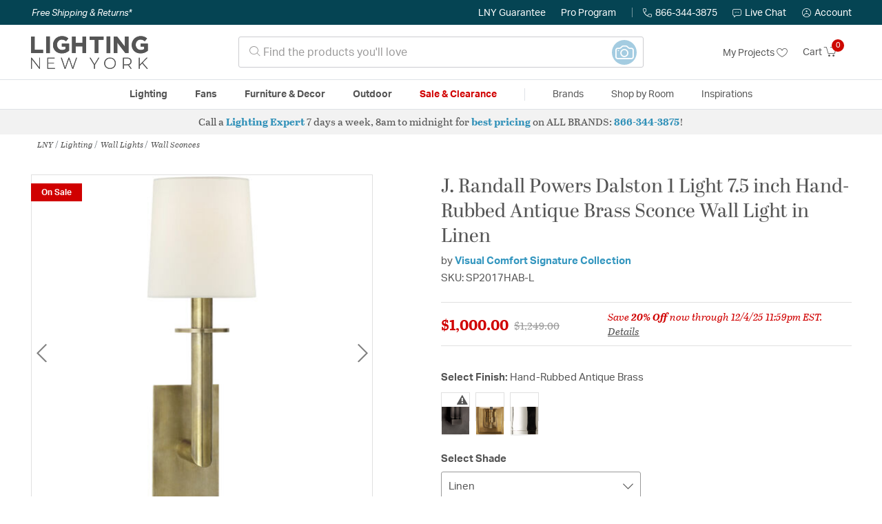

--- FILE ---
content_type: text/html; charset=utf-8
request_url: https://accounts.google.com/o/oauth2/postmessageRelay?parent=https%3A%2F%2Flightingnewyork.com&jsh=m%3B%2F_%2Fscs%2Fabc-static%2F_%2Fjs%2Fk%3Dgapi.lb.en.W5qDlPExdtA.O%2Fd%3D1%2Frs%3DAHpOoo8JInlRP_yLzwScb00AozrrUS6gJg%2Fm%3D__features__
body_size: 161
content:
<!DOCTYPE html><html><head><title></title><meta http-equiv="content-type" content="text/html; charset=utf-8"><meta http-equiv="X-UA-Compatible" content="IE=edge"><meta name="viewport" content="width=device-width, initial-scale=1, minimum-scale=1, maximum-scale=1, user-scalable=0"><script src='https://ssl.gstatic.com/accounts/o/2580342461-postmessagerelay.js' nonce="U3gVfcnisRFLUqw-VV1IMg"></script></head><body><script type="text/javascript" src="https://apis.google.com/js/rpc:shindig_random.js?onload=init" nonce="U3gVfcnisRFLUqw-VV1IMg"></script></body></html>

--- FILE ---
content_type: text/javascript; charset=utf-8
request_url: https://e.cquotient.com/recs/bhcf-lny_us/product-to-product-similar-only?callback=CQuotient._callback2&_=1764859060526&_device=mac&userId=&cookieId=bc9KPEEGUKAEDXIvG4AlwObZpa&emailId=&anchors=id%3A%3ASP2017-56%7C%7Csku%3A%3A2511395%7C%7Ctype%3A%3A%7C%7Calt_id%3A%3A&slotId=pdp-prodrec-5&slotConfigId=People-Also-Bought-112024&slotConfigTemplate=slots%2Frecommendation%2FpdpRelatedProduct.isml&ccver=1.03&realm=BHCF&siteId=lny_us&instanceType=prd&v=v3.1.3&json=%7B%22userId%22%3A%22%22%2C%22cookieId%22%3A%22bc9KPEEGUKAEDXIvG4AlwObZpa%22%2C%22emailId%22%3A%22%22%2C%22anchors%22%3A%5B%7B%22id%22%3A%22SP2017-56%22%2C%22sku%22%3A%222511395%22%2C%22type%22%3A%22%22%2C%22alt_id%22%3A%22%22%7D%5D%2C%22slotId%22%3A%22pdp-prodrec-5%22%2C%22slotConfigId%22%3A%22People-Also-Bought-112024%22%2C%22slotConfigTemplate%22%3A%22slots%2Frecommendation%2FpdpRelatedProduct.isml%22%2C%22ccver%22%3A%221.03%22%2C%22realm%22%3A%22BHCF%22%2C%22siteId%22%3A%22lny_us%22%2C%22instanceType%22%3A%22prd%22%2C%22v%22%3A%22v3.1.3%22%7D
body_size: 810
content:
/**/ typeof CQuotient._callback2 === 'function' && CQuotient._callback2({"product-to-product-similar-only":{"displayMessage":"product-to-product-similar-only","recs":[{"id":"BBL2082-56","product_name":"Barbara Barry Ojai 1 Light 7.25 inch Wall Sconce","image_url":"https://www.lightingnewyork.com/dw/image/v2/BHCF_PRD/on/demandware.static/-/Sites-master-catalog-lny/default/dw4641bf6c/brand/vcm/productimages/bbl2082pnl.jpg","product_url":"https://www.lightingnewyork.com/s/lny_us/product/lighting/wall-lights/wall-sconces/visual-comfort-signature-collection-barbara-barry-ojai-sconces-bbl2082pn-l/BBL2082-56.html"},{"id":"BBL2028-56","product_name":"Barbara Barry Aspect 1 Light 7.75 inch Wall Sconce","image_url":"https://www.lightingnewyork.com/dw/image/v2/BHCF_PRD/on/demandware.static/-/Sites-master-catalog-lny/default/dwc00e37bc/brand/vcm/productimages/bbl2028pnl.jpg","product_url":"https://www.lightingnewyork.com/s/lny_us/product/lighting/wall-lights/wall-sconces/visual-comfort-signature-collection-barbara-barry-aspect-sconces-bbl2028pn-l/BBL2028-56.html"},{"id":"SL2819-56","product_name":"Chapman & Myers Square Tube 1 Light 6.25 inch Wall Sconce","image_url":"https://www.lightingnewyork.com/dw/image/v2/BHCF_PRD/on/demandware.static/-/Sites-master-catalog-lny/default/dwd95c7c3f/brand/vcm/productimages/sl2819habl.jpg","product_url":"https://www.lightingnewyork.com/s/lny_us/product/lighting/wall-lights/wall-sconces/visual-comfort-signature-collection-chapman-myers-square-tube-sconces-sl2819hab-l/SL2819-56.html"},{"id":"KW2623-56","product_name":"Kelly Wearstler Pedra 1 Light 12.25 inch Wall Sconce","image_url":"https://www.lightingnewyork.com/dw/image/v2/BHCF_PRD/on/demandware.static/-/Sites-master-catalog-lny/default/dwec277af0/brand/vcm/productimages/kw2623pnalb.jpg","product_url":"https://www.lightingnewyork.com/s/lny_us/product/lighting/wall-lights/wall-sconces/visual-comfort-signature-collection-kelly-wearstler-pedra-sconces-kw2623pn-alb/KW2623-56.html"},{"id":"1361-87","product_name":"Fletcher 1 Light 5.25 inch Wall Sconce","image_url":"https://www.lightingnewyork.com/dw/image/v2/BHCF_PRD/on/demandware.static/-/Sites-master-catalog-lny/default/dw18a3efad/brand/hvl/productimages/1361-pn.jpg","product_url":"https://www.lightingnewyork.com/s/lny_us/product/lighting/wall-lights/wall-sconces/hudson-valley-lighting-fletcher-sconces-1361-pn/1361-87.html"},{"id":"TOB2740-56","product_name":"Thomas O'Brien Edie 1 Light 5.50 inch Wall Sconce","image_url":"https://www.lightingnewyork.com/dw/image/v2/BHCF_PRD/on/demandware.static/-/Sites-master-catalog-lny/default/dw28322774/brand/vcm/productimages/tob2740pnl.jpg","product_url":"https://www.lightingnewyork.com/s/lny_us/product/lighting/wall-lights/wall-sconces/visual-comfort-signature-collection-thomas-o-brien-edie-sconces-tob2740pn-l/TOB2740-56.html"},{"id":"TOB2510-56","product_name":"Thomas O'Brien Alpha 1 Light 5.00 inch Wall Sconce","image_url":"https://www.lightingnewyork.com/dw/image/v2/BHCF_PRD/on/demandware.static/-/Sites-master-catalog-lny/default/dw85a42ea7/brand/vcm/productimages/tob2510pnl.jpg","product_url":"https://www.lightingnewyork.com/s/lny_us/product/lighting/wall-lights/wall-sconces/visual-comfort-signature-collection-thomas-o-brien-alpha-sconces-tob2510pn-l/TOB2510-56.html"},{"id":"TOB2451-56","product_name":"Thomas O'Brien Piaf 2 Light 18.50 inch Wall Sconce","image_url":"https://www.lightingnewyork.com/dw/image/v2/BHCF_PRD/on/demandware.static/-/Sites-master-catalog-lny/default/dw4c2b0154/brand/vcm/productimages/tob2451pwl.jpg","product_url":"https://www.lightingnewyork.com/s/lny_us/product/lighting/wall-lights/wall-sconces/visual-comfort-signature-collection-thomas-o-brien-piaf-sconces-tob2451pw-l/TOB2451-56.html"},{"id":"TOB2328-56","product_name":"Thomas O'Brien Modern Library 2 Light 11.50 inch Wall Sconce","image_url":"https://www.lightingnewyork.com/dw/image/v2/BHCF_PRD/on/demandware.static/-/Sites-master-catalog-lny/default/dw16c2d0dc/brand/vcm/productimages/tob2328habl.jpg","product_url":"https://www.lightingnewyork.com/s/lny_us/product/lighting/wall-lights/wall-sconces/visual-comfort-signature-collection-thomas-o-brien-modern-library-sconces-tob2328hab-l/TOB2328-56.html"},{"id":"TOB2273-56","product_name":"Thomas O'Brien Delphia 2 Light 12.50 inch Wall Sconce","image_url":"https://www.lightingnewyork.com/dw/image/v2/BHCF_PRD/on/demandware.static/-/Sites-master-catalog-lny/default/dw0f1add96/brand/vcm/productimages/tob2273habl.jpg","product_url":"https://www.lightingnewyork.com/s/lny_us/product/lighting/wall-lights/wall-sconces/visual-comfort-signature-collection-thomas-o-brien-delphia-sconces-tob2273hab-l/TOB2273-56.html"}],"recoUUID":"627fb281-85c5-4c75-a3ec-ff68f568ce73"}});

--- FILE ---
content_type: text/javascript; charset=utf-8
request_url: https://p.cquotient.com/pebble?tla=bhcf-lny_us&activityType=viewProduct&callback=CQuotient._act_callback0&cookieId=bc9KPEEGUKAEDXIvG4AlwObZpa&userId=&emailId=&product=id%3A%3ASP2017-56%7C%7Csku%3A%3A2511395%7C%7Ctype%3A%3A%7C%7Calt_id%3A%3A&realm=BHCF&siteId=lny_us&instanceType=prd&locale=en_US&referrer=&currentLocation=https%3A%2F%2Flightingnewyork.com%2Fproduct%2Flighting%2Fwall-lights%2Fwall-sconces%2Fvisual-comfort-signature-collection-j-randall-powers-dalston-sconces-sp2017hab-l%2F2511395.html&ls=true&_=1764859060520&v=v3.1.3&fbPixelId=__UNKNOWN__&json=%7B%22cookieId%22%3A%22bc9KPEEGUKAEDXIvG4AlwObZpa%22%2C%22userId%22%3A%22%22%2C%22emailId%22%3A%22%22%2C%22product%22%3A%7B%22id%22%3A%22SP2017-56%22%2C%22sku%22%3A%222511395%22%2C%22type%22%3A%22%22%2C%22alt_id%22%3A%22%22%7D%2C%22realm%22%3A%22BHCF%22%2C%22siteId%22%3A%22lny_us%22%2C%22instanceType%22%3A%22prd%22%2C%22locale%22%3A%22en_US%22%2C%22referrer%22%3A%22%22%2C%22currentLocation%22%3A%22https%3A%2F%2Flightingnewyork.com%2Fproduct%2Flighting%2Fwall-lights%2Fwall-sconces%2Fvisual-comfort-signature-collection-j-randall-powers-dalston-sconces-sp2017hab-l%2F2511395.html%22%2C%22ls%22%3Atrue%2C%22_%22%3A1764859060520%2C%22v%22%3A%22v3.1.3%22%2C%22fbPixelId%22%3A%22__UNKNOWN__%22%7D
body_size: 398
content:
/**/ typeof CQuotient._act_callback0 === 'function' && CQuotient._act_callback0([{"k":"__cq_uuid","v":"bc9KPEEGUKAEDXIvG4AlwObZpa","m":34128000},{"k":"__cq_bc","v":"%7B%22bhcf-lny_us%22%3A%5B%7B%22id%22%3A%22SP2017-56%22%2C%22sku%22%3A%222511395%22%7D%5D%7D","m":2592000},{"k":"__cq_seg","v":"0~0.00!1~0.00!2~0.00!3~0.00!4~0.00!5~0.00!6~0.00!7~0.00!8~0.00!9~0.00","m":2592000}]);

--- FILE ---
content_type: text/javascript; charset=utf-8
request_url: https://e.cquotient.com/recs/bhcf-lny_us/products-same-collection?callback=CQuotient._callback1&_=1764859060524&_device=mac&userId=&cookieId=bc9KPEEGUKAEDXIvG4AlwObZpa&emailId=&anchors=id%3A%3ASP2017-56%7C%7Csku%3A%3A2511395%7C%7Ctype%3A%3A%7C%7Calt_id%3A%3A&slotId=pdp-prodrec-2&slotConfigId=Same-Collection-112024&slotConfigTemplate=slots%2Frecommendation%2FpdpRelatedProduct.isml&ccver=1.03&realm=BHCF&siteId=lny_us&instanceType=prd&v=v3.1.3&json=%7B%22userId%22%3A%22%22%2C%22cookieId%22%3A%22bc9KPEEGUKAEDXIvG4AlwObZpa%22%2C%22emailId%22%3A%22%22%2C%22anchors%22%3A%5B%7B%22id%22%3A%22SP2017-56%22%2C%22sku%22%3A%222511395%22%2C%22type%22%3A%22%22%2C%22alt_id%22%3A%22%22%7D%5D%2C%22slotId%22%3A%22pdp-prodrec-2%22%2C%22slotConfigId%22%3A%22Same-Collection-112024%22%2C%22slotConfigTemplate%22%3A%22slots%2Frecommendation%2FpdpRelatedProduct.isml%22%2C%22ccver%22%3A%221.03%22%2C%22realm%22%3A%22BHCF%22%2C%22siteId%22%3A%22lny_us%22%2C%22instanceType%22%3A%22prd%22%2C%22v%22%3A%22v3.1.3%22%7D
body_size: 95
content:
/**/ typeof CQuotient._callback1 === 'function' && CQuotient._callback1({"products-same-collection":{"displayMessage":"products-same-collection","recs":[],"recoUUID":"e9c5a492-b8c5-4090-85f6-6e9ad2f46a49"}});

--- FILE ---
content_type: text/javascript; charset=utf-8
request_url: https://e.cquotient.com/recs/bhcf-lny_us/recently-viewed?callback=CQuotient._callback3&_=1764859060527&_device=mac&userId=&cookieId=bc9KPEEGUKAEDXIvG4AlwObZpa&emailId=&anchors=id%3A%3Amain-lighting-walllights-wallsconces%7C%7Csku%3A%3A%7C%7Ctype%3A%3A%7C%7Calt_id%3A%3A&slotId=pdp-prodrec-c&slotConfigId=Recently-Viewed-112024&slotConfigTemplate=slots%2Frecommendation%2Fpdp.isml&ccver=1.03&realm=BHCF&siteId=lny_us&instanceType=prd&v=v3.1.3&json=%7B%22userId%22%3A%22%22%2C%22cookieId%22%3A%22bc9KPEEGUKAEDXIvG4AlwObZpa%22%2C%22emailId%22%3A%22%22%2C%22anchors%22%3A%5B%7B%22id%22%3A%22main-lighting-walllights-wallsconces%22%2C%22sku%22%3A%22%22%2C%22type%22%3A%22%22%2C%22alt_id%22%3A%22%22%7D%5D%2C%22slotId%22%3A%22pdp-prodrec-c%22%2C%22slotConfigId%22%3A%22Recently-Viewed-112024%22%2C%22slotConfigTemplate%22%3A%22slots%2Frecommendation%2Fpdp.isml%22%2C%22ccver%22%3A%221.03%22%2C%22realm%22%3A%22BHCF%22%2C%22siteId%22%3A%22lny_us%22%2C%22instanceType%22%3A%22prd%22%2C%22v%22%3A%22v3.1.3%22%7D
body_size: 78
content:
/**/ typeof CQuotient._callback3 === 'function' && CQuotient._callback3({"recently-viewed":{"displayMessage":"Recently Viewed","recs":[],"recoUUID":"4fb9c947-f15c-4ba0-8699-ee787021ca05"}});